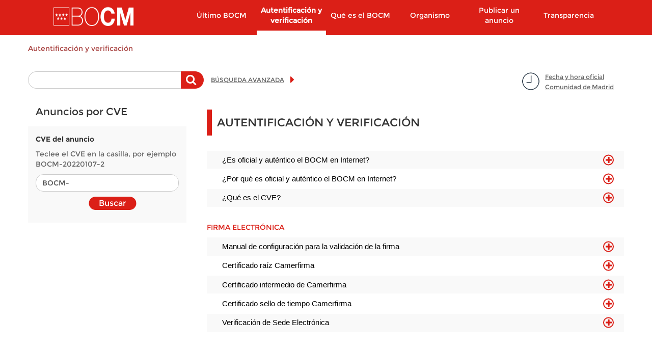

--- FILE ---
content_type: text/html; charset=utf-8
request_url: https://www.bocm.es/autentificacion-verificacion
body_size: 35139
content:
  <!DOCTYPE html>
  <html lang="es" dir="ltr"     prefix="og: http://ogp.me/ns# content: http://purl.org/rss/1.0/modules/content/ dc: http://purl.org/dc/terms/ foaf: http://xmlns.com/foaf/0.1/ rdfs: http://www.w3.org/2000/01/rdf-schema# sioc: http://rdfs.org/sioc/ns# sioct: http://rdfs.org/sioc/types# skos: http://www.w3.org/2004/02/skos/core# xsd: http://www.w3.org/2001/XMLSchema#">

      <head>
        <meta http-equiv="X-UA-Compatible" content="IE=9" />
        <!-- HTML5 Shim and Respond.js IE8 support of HTML5 elements and media queries -->
        <!--[if lt IE 9]>
          <script src="https://oss.maxcdn.com/libs/html5shiv/3.7.0/html5shiv.js"></script>
          <script src="https://oss.maxcdn.com/libs/respond.js/1.4.2/respond.min.js"></script>
        <![endif]-->
        <!--<meta http-equiv="X-UA-Compatible" content="IE=edge">-->
        <link rel="profile" href="http://www.w3.org/1999/xhtml/vocab" />
        <meta charset="utf-8">
        <meta name="viewport" content="width=device-width, initial-scale=1.0">
        <!--[if IE]><![endif]-->
<meta http-equiv="Content-Type" content="text/html; charset=utf-8" />
<meta name="TituloGSA" content="Autentificación y verificación"/><meta about="/enlaces-y-servicios/enlaces-de-interes" typeof="skos:Concept" property="rdfs:label skos:prefLabel" content="Enlaces de interés" />
<link rel="shortcut icon" href="https://www.bocm.es/boletin/favicon-16x16_0.svg" type="image/svg+xml" />
<meta name="robots" content="follow, noindex" />
<meta name="generator" content="Drupal (http://drupal.org)" />
<link rel="canonical" href="https://www.bocm.es/autentificacion-verificacion" />
<link rel="shortlink" href="https://www.bocm.es/autentificacion-verificacion" />
<meta property="og:site_name" content="Sede Oficial del Boletín de la Comunidad de Madrid" />
<meta property="og:type" content="article" />
<meta property="og:url" content="https://www.bocm.es/autentificacion-verificacion" />
          <title>
            | Sede Oficial del Boletín de la Comunidad de Madrid          </title>
          <link type="text/css" rel="stylesheet" href="/boletin/advagg_css/css__jXQkuOJbEbp3kYhsbvd2xX7o-zMYIWuFv1KeTRSH2fM__BwaIPJawOf5G4Hcox6mkgxmREfZ-fYVOLNHYSuHJaJQ__PSBq-QyBxX14h2XyKhdWKNtt_iJ7CoA2MsouyKf8WVs.css" media="all" />
<link type="text/css" rel="stylesheet" href="/boletin/advagg_css/css__rjB5MC8JaaQEKZ2sR52aSKxmxekXeLYU1GP8zT9FhlU__QAzL9r5iBXwVFH5h8t38j8LphnQ6xKElS8Im3RZ4DIw__PSBq-QyBxX14h2XyKhdWKNtt_iJ7CoA2MsouyKf8WVs.css" media="all" />
            <!-- HTML5 element support for IE6-8 -->
            <!--[if lt IE 9]>
          <script src="//html5shiv.googlecode.com/svn/trunk/html5.js"></script>
        <![endif]-->
            <script src="/sites/all/libraries/modernizr/modernizr-custom.js?t9klmp"></script>
<script src="/boletin/advagg_js/js__6jXNzWqaGAGxRzYR67Gb8-P-1otXnhTgmpniIS0W_ek__Q7lSYgpjXbvsuMK3mJ1dt1Yl-WkU5aSQuvaBpAZ45bc__PSBq-QyBxX14h2XyKhdWKNtt_iJ7CoA2MsouyKf8WVs.js"></script>
<script src="/boletin/advagg_js/js__g2vbduEWl3Yzxf0MlQTJKaIrc1_s8P1u1A5hAaSqIJs__CQrRvz5wH0mSS5PRUh4ly53uyZyTT0qBKx456T77iQk__PSBq-QyBxX14h2XyKhdWKNtt_iJ7CoA2MsouyKf8WVs.js"></script>
<script src="/boletin/advagg_js/js__oH1E4kNmX3QHygbOPY6umFhJ1_oF0W6D2XZicNo2LsM__k2pb5UlhsuP6uxzXnLx3qNZ8hHDuY2REwNScGvtOiNY__PSBq-QyBxX14h2XyKhdWKNtt_iJ7CoA2MsouyKf8WVs.js"></script>
<script src="/boletin/advagg_js/js__jsAtB6XZhARqiGSK2-LuRlaSgSPbZPs0FMowey9s6tw__Ws6xTYf8Ontb20Z1zDhe6dbYujq2bNxYVmrV3PsdHl0__PSBq-QyBxX14h2XyKhdWKNtt_iJ7CoA2MsouyKf8WVs.js"></script>
<script>
<!--//--><![CDATA[//><!--
var _paq = _paq || [];(function(){var u=(("https:" == document.location.protocol) ? "https://estadisticas.comunidad.madrid/" : "https://estadisticas.comunidad.madrid/");_paq.push(["setSiteId", "4"]);_paq.push(["setTrackerUrl", u+"matomo.php"]);_paq.push(["setDocumentTitle", "Autentificaci%C3%B3n%20y%20verificaci%C3%B3n"]);_paq.push(["trackPageView"]);_paq.push(["setIgnoreClasses", ["no-tracking","colorbox"]]);_paq.push(["enableLinkTracking"]);var d=document,g=d.createElement("script"),s=d.getElementsByTagName("script")[0];g.type="text/javascript";g.defer=true;g.async=true;g.src=u+"matomo.js";s.parentNode.insertBefore(g,s);})();
//--><!]]>
</script>
<script src="/boletin/advagg_js/js__9zO89qX_7TM7RslTwqjJryoJmC9q9YqzVA4MUmAV8hg__J1aV9L4Bah5ZxApIiorG7Rl7zv_ufA6yV2LT3tzk_K4__PSBq-QyBxX14h2XyKhdWKNtt_iJ7CoA2MsouyKf8WVs.js"></script>
<script>
<!--//--><![CDATA[//><!--
jQuery.extend(Drupal.settings, {"basePath":"\/","pathPrefix":"","setHasJsCookie":0,"ajaxPageState":{"theme":"drpl","theme_token":"LUwQhXlltasBrDHabD-F9Vm90XpPm28A2OmLl1UBQGE","css":{"modules\/system\/system.base.css":1,"misc\/ui\/jquery.ui.core.css":1,"misc\/ui\/jquery.ui.theme.css":1,"misc\/ui\/jquery.ui.accordion.css":1,"sites\/all\/modules\/contrib\/calendar\/css\/calendar_multiday.css":1,"modules\/field\/theme\/field.css":1,"sites\/all\/modules\/contrib\/field_hidden\/field_hidden.css":1,"sites\/all\/modules\/contrib\/google_appliance\/theme\/google_appliance.css":1,"modules\/node\/node.css":1,"sites\/all\/modules\/contrib\/workflow\/workflow_admin_ui\/workflow_admin_ui.css":1,"sites\/all\/modules\/contrib\/views\/css\/views.css":1,"sites\/all\/modules\/contrib\/ckeditor\/css\/ckeditor.css":1,"sites\/all\/modules\/contrib\/colorbox\/styles\/default\/colorbox_style.css":1,"sites\/all\/modules\/contrib\/ctools\/css\/ctools.css":1,"sites\/all\/modules\/contrib\/panels\/css\/panels.css":1,"sites\/all\/themes\/drpl\/css\/bootstrap.min.css":1,"sites\/all\/themes\/drpl\/css\/style.css":1,"sites\/all\/themes\/drpl\/css\/admin.css":1,"sites\/all\/themes\/drpl\/css\/dFront.css":1,"sites\/all\/themes\/drpl\/css\/responsive.css":1,"sites\/all\/themes\/drpl\/css\/legacy.css":1,"sites\/all\/themes\/drpl\/css\/hotfixes.css":1},"js":{"sites\/all\/themes\/bootstrap\/js\/bootstrap.js":1,"sites\/all\/libraries\/modernizr\/modernizr-custom.js":1,"sites\/all\/modules\/contrib\/jquery_update\/replace\/jquery\/2.2\/jquery.min.js":1,"misc\/jquery-extend-3.4.0.js":1,"misc\/jquery-html-prefilter-3.5.0-backport.js":1,"misc\/jquery.once.js":1,"misc\/drupal.js":1,"sites\/all\/modules\/contrib\/jquery_update\/js\/jquery_browser.js":1,"sites\/all\/modules\/contrib\/jquery_update\/replace\/ui\/ui\/minified\/jquery.ui.core.min.js":1,"sites\/all\/modules\/contrib\/jquery_update\/replace\/ui\/ui\/minified\/jquery.ui.widget.min.js":1,"sites\/all\/modules\/contrib\/jquery_update\/replace\/ui\/ui\/minified\/jquery.ui.accordion.min.js":1,"sites\/all\/modules\/contrib\/faqfield\/js\/faqfield.accordion.js":1,"misc\/form-single-submit.js":1,"sites\/all\/modules\/custom\/custom_bocm\/js\/home_calendar.js":1,"sites\/all\/modules\/custom\/custom_bocm\/js\/advanced_search_clean_filters.js":1,"sites\/all\/modules\/custom\/custom_bocm\/js\/custom_bocm.js":1,"sites\/all\/modules\/contrib\/entityreference\/js\/entityreference.js":1,"public:\/\/languages\/es_8txj6drNp1RQ_jbp2ZhduAiE-h7ouPXlf36SvtcIlos.js":1,"sites\/all\/libraries\/colorbox\/jquery.colorbox-min.js":1,"sites\/all\/modules\/contrib\/colorbox\/js\/colorbox.js":1,"sites\/all\/modules\/contrib\/colorbox\/styles\/default\/colorbox_style.js":1,"sites\/all\/modules\/contrib\/colorbox\/js\/colorbox_load.js":1,"sites\/all\/modules\/custom\/features\/drpl_boletin\/drpl_boletin.js":1,"sites\/all\/modules\/contrib\/better_exposed_filters\/better_exposed_filters.js":1,"sites\/all\/modules\/contrib\/matomo\/matomo.js":1,"sites\/all\/themes\/drpl\/js\/bootstrap.min.js":1,"sites\/all\/themes\/drpl\/scripts\/drpl.js":1}},"colorbox":{"opacity":"0.85","current":"{current} de {total}","previous":"\u00ab Anterior","next":"Siguiente \u00bb","close":"Cerrar","maxWidth":"98%","maxHeight":"98%","fixed":true,"mobiledetect":true,"mobiledevicewidth":"480px","file_public_path":"\/boletin","specificPagesDefaultValue":"admin*\nimagebrowser*\nimg_assist*\nimce*\nnode\/add\/*\nnode\/*\/edit\nprint\/*\nprintpdf\/*\nsystem\/ajax\nsystem\/ajax\/*"},"drpl_boletin":{"borrador":false},"faqfield":{"#faqfield_field_questions_284":{"active":false,"collapsible":1,"conditions":[],"event":"click","heightStyle":"content"},"#faqfield_field_questions_283":{"active":false,"collapsible":1,"conditions":[],"event":"click","heightStyle":"content"}},"faqfieldAnchors":{"faq-\u00bfEs-oficial-y-aut\u00e9ntico-el-BOCM-en-Internet?":0,"faq-\u00bfPor-qu\u00e9-es-oficial-y-aut\u00e9ntico-el-BOCM-en-Internet?":1,"faq-\u00bfQu\u00e9-es-el-CVE?":2,"faq-Manual-de-configuraci\u00f3n-para-la-validaci\u00f3n-de-la-firma":0,"faq-Certificado-ra\u00edz-Camerfirma":1,"faq-Certificado-intermedio-de-Camerfirma":2,"faq-Certificado-sello-de-tiempo-Camerfirma":3,"faq-Verificaci\u00f3n-de-Sede-Electr\u00f3nica":4},"better_exposed_filters":{"views":{"questions_list":{"displays":{"page":{"filters":[]}}},"taxonomy_links":{"displays":{"taxonomy_other_pages":{"filters":[]}}}},"datepicker":false,"slider":false,"settings":[],"autosubmit":false},"urlIsAjaxTrusted":{"\/search-free":true,"\/search-ads-cve":true},"matomo":{"trackMailto":1,"trackColorbox":1},"bootstrap":{"anchorsFix":"0","anchorsSmoothScrolling":"0","formHasError":1,"popoverEnabled":1,"popoverOptions":{"animation":1,"html":0,"placement":"right","selector":"","trigger":"click","triggerAutoclose":1,"title":"","content":"","delay":0,"container":"body"},"tooltipEnabled":1,"tooltipOptions":{"animation":1,"html":0,"placement":"auto left","selector":"","trigger":"hover focus","delay":0,"container":"body"}}});
//--><!]]>
</script>
      </head>
      <body class="html not-front not-logged-in no-sidebars page-autentificacion-verificacion i18n-es">
        <div id="skip-link">
          <a href="#main-content" class="element-invisible element-focusable">
            Pasar al contenido principal          </a>
        </div>
                  <a id="asubir"></a>

<header id="navbar" role="banner" class="navbar container navbar-default">
  <div class="container">
    <div class="navbar-header col-lg-2 col-md-3 col-xs-5 pull-left">
              <div class="logo-page">
          <a class="logo navbar-btn pull-left"
             href="/"
             title="Inicio">
            <h1><img class="logo" src="https://www.bocm.es/sites/all/themes/drpl/logo.png"
                     alt="Sede Oficial del Boletín de la Comunidad de Madrid"/></h1>
          </a>
        </div>
                    <div class="mobile-menu col-xs-2 hidden-md-up">
          <button type="button" class="navbar-toggle" data-toggle="collapse"
                  data-target=".navbar-collapse">
            <span class="sr-only">Toggle navigation</span>
            <span class="icon-bar"></span>
            <span class="icon-bar"></span>
            <span class="icon-bar"></span>
          </button>
        </div>
          </div>
          <div class="navigation-primary col-lg-push-1 col-md-9 col-xs-12">
        <div class="navbar-collapse collapse">
          <nav role="navigation">
                          <ul class="menu nav navbar-nav"><li class="first leaf col-md-2 col-xs-12"><a href="/ultimo-bocm" title="Último BOCM">Último BOCM</a></li>
<li class="leaf active-trail active col-md-2 col-xs-12"><a href="/autentificacion-verificacion" title="" class="active-trail active">Autentificación y verificación</a></li>
<li class="expanded col-md-2 col-xs-12"><a href="/que-es-bocm">Qué es el BOCM</a></li>
<li class="expanded col-md-2 col-xs-12"><a href="/organismo-autonomo">Organismo</a></li>
<li class="collapsed col-md-2 col-xs-12"><a href="/publicar-anuncio">Publicar un anuncio</a></li>
<li class="last leaf col-md-2 col-xs-12"><a href="https://www.comunidad.madrid/transparencia" title="">Transparencia</a></li>
</ul>                                  </nav>
        </div>
      </div>
      </div>
</header>

<div class="main-container container">
  <header role="banner" id="page-header">
      </header>

  <div class="row">
    <section class="col-sm-12">
      <ol class="breadcrumb"><li><a href="/autentificacion-verificacion" class="active">Autentificación y verificación</a></li>
</ol>      <a id="main-content"></a>
                                                              <!--<h1 class="page-header"></h1>-->
              <div class="region region-content">
    <section id="block-block-7" class="block block-block date-time-container clearfix">
        <div id="7">
  	<p><a href="#" title="Fecha y hora oficial Comunidad de Madrid">Fecha y hora oficial<br />
Comunidad de Madrid</a></p>
	</div>
</section>
<section id="block-custom-bocm-free-search-basic-block" class="block block-custom-bocm free-search-basic-container clearfix">
        <div id="free_search_basic_block">
  	<form method="post" action="/search-free" id="views-exposed-form-search-blocks-newsletters-orders-free-search" accept-charset="UTF-8"><div><div class="views-exposed-form">
  <div class="views-exposed-widgets clearfix">
          <div id="edit-search-api-aggregation-1-wrapper" class="views-exposed-widget views-widget-filter-search_api_views_fulltext">
                  <label for="edit-search-api-aggregation-1">
            Texto a buscar          </label>
                                    <div class="description">
              Teclee la palabra o palabras a buscar en el texto del anuncio            </div>
                <div class="views-widget">
          <div class="form-item form-item-search-api-aggregation-1 form-type-textfield form-group"><input class="form-control form-text" type="text" id="edit-search-api-aggregation-1" name="search_api_aggregation_1" value="" size="30" maxlength="128" /></div>        </div>

      </div>
                    <div class="views-exposed-widget views-submit-button">
      <button type="submit" id="edit-submit-search-blocks-newsletters-orders-free-search" name="" value="Buscar" class="btn btn-primary form-submit">Buscar</button>
    </div>
      </div>
</div>
</div></form>	</div>
</section>
<section id="block-block-6" class="block block-block advanced-search-container clearfix">
        <div id="6">
  	<p><a href="/advanced-search" title="Búsqueda avanzada">BÚSQUEDA AVANZADA</a></p>
	</div>
</section>
<section id="block-block-8" class="block block-block clearfix">
        <div id="8">
  	<div id="8"></div>
	</div>
</section>
<section id="block-custom-bocm-cve-block-auth" class="block block-custom-bocm side-search-block clearfix">
      	<div class="block-title">Anuncios por CVE</div>
      <div id="cve_block_auth">
  	<form method="post" action="/search-ads-cve" id="views-exposed-form-search-blocks-newsletters-orders-ads-cve" accept-charset="UTF-8"><div><div class="views-exposed-form">
  <div class="views-exposed-widgets clearfix">
          <div id="edit-field-cve-wrapper" class="views-exposed-widget views-widget-filter-field_cve">
                  <label for="edit-field-cve">
            CVE del anuncio          </label>
                                    <div class="description">
              Teclee el CVE en la casilla, por ejemplo BOCM-20220107-2            </div>
                <div class="views-widget">
          <div class="form-item form-item-field-cve form-type-textfield form-group"><input class="form-control form-text" type="text" id="edit-field-cve" name="field_cve" value="BOCM-" size="30" maxlength="128" /></div>        </div>

      </div>
                    <div class="views-exposed-widget views-submit-button">
      <button type="submit" id="edit-submit-search-blocks-newsletters-orders-ads-cve" name="" value="Buscar" class="btn btn-primary form-submit">Buscar</button>
    </div>
      </div>
</div>
</div></form>	</div>
</section>
<section id="block-system-main" class="block block-system clearfix">
        <div id="main">
  	<div class="view view-questions-list view-id-questions_list view-display-id-page view-dom-id-72114c47b1c305489d3e386f2a2dc76d">
            <div class="view-header">
      <div class="panel-pane col-content"><div class="pane-node-title">Autentificación y Verificación</div></div>    </div>
  
  
  
      <div class="view-content">
        <div class="views-row views-row-1 views-row-odd views-row-first">
    <article id="node-284" class="node node-question node-teaser teaser clearfix" about="/autentificacion-y-verificacion-0" typeof="sioc:Item foaf:Document">
    <header>
        <span property="dc:title" content="Autentificación y verificación" class="rdf-meta element-hidden"></span>      </header>
  
            <div class="field field-name-field-questions field-type-faqfield field-label-hidden">
    <div class="field-items">
          <div class="field-item even"><div id="faqfield_field_questions_284"><h3 class="faqfield-question"><a name="faq-¿Es-oficial-y-auténtico-el-BOCM-en-Internet?" href="#faq-¿Es-oficial-y-auténtico-el-BOCM-en-Internet?">¿Es oficial y auténtico el BOCM en Internet?</a></h3><div class="faqfield-answer"><ul><li><strong>Sí</strong>, la edición electrónica del "Boletín Oficial de la Comunidad de Madrid" publicada en la sede electrónica “<a href="http://www.bocm.es">www.bocm.es</a>”, tiene carácter de <strong>oficial y auténtica</strong>, como se recoge en el artículo 5.1 del Decreto 126/2022 de 12 de diciembre.</li>
<li>Con anterioridad al 12 de febrero de 2010, solo tenía la consideración de oficial y auténtica la edición del "Boletín Oficial de la Comunidad de Madrid" <strong>impresa en papel</strong>.</li>
</ul></div><h3 class="faqfield-question"><a name="faq-¿Por-qué-es-oficial-y-auténtico-el-BOCM-en-Internet?" href="#faq-¿Por-qué-es-oficial-y-auténtico-el-BOCM-en-Internet?">¿Por qué es oficial y auténtico el BOCM en Internet?</a></h3><div class="faqfield-answer"><p><strong>¿Cómo y desde cuándo se garantiza la autenticidad del BOCM electrónico?</strong></p>
<ul><li>Para garantizar la autenticidad, integridad e inalterabilidad del contenido del "BOCM", la edición electrónica publicada en la sede electrónica “<a href="http://www.bocm.es">www.bocm.es</a>”, a partir del 12 de febrero de 2010 incorpora firma electrónica avanzada.</li>
<li>Dicha firma se incorpora por separado en cada una de las disposiciones publicadas. Esto permite asegurarse de la autenticidad de una disposición concreta sin necesidad de descargar el diario completo.</li>
</ul><p><strong>¿Por qué un documento electrónico firmado es inalterable?</strong></p>
<p>El proceso de firma electrónica bloquea y "congela" el contenido de un documento de modo que cualquier alteración del mismo invalida la firma electrónica incorporada.</p>
<p>El proceso de firma electrónica se compone de dos operaciones:</p>
<ul><li>Calcular un resumen (o <em>hash</em>) digital de longitud fija a partir del contenido completo del documento.</li>
<li>Cifrar ese resumen con la clave privada correspondiente al certificado del emisor. El resumen cifrado se empaqueta con el documento aunque el contenido visible del documento no se cifra, para que sea legible.</li>
</ul><p>Para validar un documento firmado electrónicamente, es decir, para confirmar que no ha sido alterado por ninguna causa desde que se firmó hay que realizar tres operaciones:</p>
<ul><li>Volver a calcular el resumen (<em>hash</em>) a partir del contenido del documento.</li>
<li>Descifrar el resumen incluido en el documento mediante la clave pública contenida en el certificado del emisor.</li>
<li>Comparar ambos resúmenes. Si son iguales, el documento no ha sufrido ninguna modificación desde que se firmó y, por tanto, es válido. Si ambos resúmenes no son iguales, se ha producido una alteración y la firma es declarada inválida.</li>
</ul><p>El método de cálculo de los resúmenes tiene tres propiedades interesantes:</p>
<ul><li>Su longitud es siempre fija, independientemente de la longitud del documento resumido.</li>
<li>Una alteración mínima en el contenido del documento produce un resumen muy distinto.</li>
<li>Calcular un resumen no es una operación simétrica: se puede fácilmente calcular el resumen de un texto pero no es posible reconstruir el texto a partir del resumen.</li>
</ul></div><h3 class="faqfield-question"><a name="faq-¿Qué-es-el-CVE?" href="#faq-¿Qué-es-el-CVE?">¿Qué es el CVE?</a></h3><div class="faqfield-answer"><p>El CVE, o Código de Verificación Electrónica, consiste en un <strong>conjunto de caracteres que identifican de forma única cualquiera de las disposiciones, actos y anuncios publicados</strong> en el Boletín Oficial de la Comunidad de Madrid.</p>
<p>Este código se encuentra impreso en todas y cada una de las páginas de cada disposición, acto o anuncio publicados y facilita el acceso al documento electrónico original en la sede electrónica de la Comunidad de Madrid.</p>
<p><strong>¿Por qué es importante el CVE?</strong></p>
<ul><li>Porque cualquier copia realizada en papel de los originales electrónicos del Boletín Oficial de la Comunidad de Madrid, a partir del 12 de febrero de 2010 tendrá consideración de copia auténtica si incluye el CVE.</li>
<li>El CVE permite contrastar la autenticidad de cualquier página del Boletín Oficial de la Comunidad de Madrid impresa en papel mediante el cotejo con el documento electrónico original. Para ello, en la página de acceso al diario oficial puede introducir el CVE y obtener el documento original, firmado electrónicamente, directamente de la sede electrónica “<a href="http://www.bocm.es">www.bocm.es</a>”.</li>
</ul></div></div></div>
      </div>
</div>
        <footer>
          </footer>
    </article>
  </div>
  <div class="views-row views-row-2 views-row-even views-row-last">
    <article id="node-283" class="node node-question node-teaser teaser clearfix" about="/firma-electronica" typeof="sioc:Item foaf:Document">
    <header>
        <span property="dc:title" content="Firma electrónica" class="rdf-meta element-hidden"></span>      </header>
  
            <div class="field field-name-field-visible-title field-type-text field-label-hidden">
    <div class="field-items">
          <div class="field-item even">Firma electrónica</div>
      </div>
</div>
<div class="field field-name-field-questions field-type-faqfield field-label-hidden">
    <div class="field-items">
          <div class="field-item even"><div id="faqfield_field_questions_283"><h3 class="faqfield-question"><a name="faq-Manual-de-configuración-para-la-validación-de-la-firma" href="#faq-Manual-de-configuración-para-la-validación-de-la-firma">Manual de configuración para la validación de la firma</a></h3><div class="faqfield-answer"><p>
</p><div class="media media-element-container media-default">
<div id="file-416" class="file file-document file-application-pdf">
<div class="content">
    <span class="file"><img class="file-icon" alt="Icono PDF" title="application/pdf" src="/modules/file/icons/application-pdf.png" /><a href="https://www.bocm.es/boletin/manual_bocm_val_firma_1.pdf" type="application/pdf; length=861913">manual_bocm_val_firma.pdf</a></span>  </div>
</div>
</div>

</div><h3 class="faqfield-question"><a name="faq-Certificado-raíz-Camerfirma" href="#faq-Certificado-raíz-Camerfirma">Certificado raíz Camerfirma</a></h3><div class="faqfield-answer"><p>
</p><div class="media media-element-container media-default">
<div id="file-419" class="file file-undefined file-application-x-x509-ca-cert">
<div class="content">
    <span class="file"><img class="file-icon" alt="Archivo" title="application/x-x509-ca-cert" src="/modules/file/icons/application-octet-stream.png" /><a href="https://www.bocm.es/boletin/root-chambers_0.crt" type="application/x-x509-ca-cert; length=1217">root-chambers.crt</a></span>  </div>
</div>
</div>

</div><h3 class="faqfield-question"><a name="faq-Certificado-intermedio-de-Camerfirma" href="#faq-Certificado-intermedio-de-Camerfirma">Certificado intermedio de Camerfirma</a></h3><div class="faqfield-answer"><p>
</p><div class="media media-element-container media-default">
<div id="file-420" class="file file-undefined file-application-x-x509-ca-cert">
<div class="content">
    <span class="file"><img class="file-icon" alt="Archivo" title="application/x-x509-ca-cert" src="/modules/file/icons/application-octet-stream.png" /><a href="https://www.bocm.es/boletin/ac_camerfirma_cc.crt" type="application/x-x509-ca-cert; length=1476">ac_camerfirma_cc.crt</a></span>  </div>
</div>
</div>

</div><h3 class="faqfield-question"><a name="faq-Certificado-sello-de-tiempo-Camerfirma" href="#faq-Certificado-sello-de-tiempo-Camerfirma">Certificado sello de tiempo Camerfirma</a></h3><div class="faqfield-answer"><p>
</p><div class="media media-element-container media-default">
<div id="file-421" class="file file-undefined file-application-x-x509-ca-cert">
<div class="content">
    <span class="file"><img class="file-icon" alt="Archivo" title="application/x-x509-ca-cert" src="/modules/file/icons/application-octet-stream.png" /><a href="https://www.bocm.es/boletin/ac_camerfirma_tsa_ca.crt" type="application/x-x509-ca-cert; length=1471">ac_camerfirma_tsa_ca.crt</a></span>  </div>
</div>
</div>

</div><h3 class="faqfield-question"><a name="faq-Verificación-de-Sede-Electrónica" href="#faq-Verificación-de-Sede-Electrónica">Verificación de Sede Electrónica</a></h3><div class="faqfield-answer"><p>En esta página puede verificar que está navegando por la Sede Electrónica del Organismo Autónomo Boletín Oficial de la  Comunidad de Madrid. Se trata de una pagina segura que se sirve mediante un Certificado de Sede Electrónica.</p>
<p><strong>Conexiones seguras</strong></p>
<p>En las conexiones seguras toda la información enviada desde esta Sede hasta su navegador viaja encriptada, por lo que de ser interceptada es imposible de descifrar. Además la información se marca digitalmente, lo que permite verificar si fue alterada en su viaje por Internet.</p>
<p>En la mayoría de los navegadores verá un icono de candado en la barra de estado situado en la parte inferior derecha de su navegador. En Internet Explorer el candado se encuentra en la barra de estado de seguridad a la derecha de la barra de direcciones.</p>
<p>El certificado que se usa para cifrar la conexión contiene información acerca de la identidad del propietario o la organización del sitio web. Puede hacer clic en el candado para ver la identidad del sitio web.</p>
<p> </p>
<p>Si pulsa doble clic sobre el icono de candado se abrirá una ventana desde la que podrá acceder a los datos del certificado entre los cuales observará que ha sido emitido por Camerfirma para la Sede Electrónica del Organismo Autónomo Boletín Oficial de la Comunidad de Madrid. y que es válido para el dominio <a href="http://www.bocm.es">www.bocm.es</a>.</p>
<p>De este modo podrá confiar en que todos los contenidos accesibles desde este dominio forman parte de la Sede Electrónica del Organismo Autónomo Boletín Oficial de la Comunidad de Madrid.</p>
</div></div></div>
      </div>
</div>
        <footer>
          </footer>
    </article>
  </div>
    </div>
  
  
  
  
  
  
</div>	</div>
</section>
<section id="block-block-4" class="block block-block clearfix">
        <div id="4">
  	
	</div>
</section>
<section id="block-views-1e409daffd191a929af405dcb26f57a7" class="block block-views clearfix">
        <div id="1e409daffd191a929af405dcb26f57a7">
  	<div class="view view-taxonomy-links view-id-taxonomy_links view-display-id-taxonomy_other_pages view-dom-id-d07cf0779a2cc60e712a058d68c532b8">
        
  
  
      <div class="view-content">
        <div class="views-row views-row-1 views-row-odd views-row-first">
    <div id="taxonomy-term-57" class="taxonomy-term vocabulary-links-taxonomy">

<!--       <h2><a href="/enlaces-y-servicios/legislacion-comunidad-de-madrid">Legislación Comunidad de Madrid</a></h2>
   -->

  <div class="content">
    <div class="field field-name-field-icon-taxonomy field-type-file field-label-hidden">
    <div class="field-items">
          <div class="field-item even"><div id="file-285" class="file file-image file-image-png">

    
  <div class="content">
    <img typeof="foaf:Image" class="img-responsive" src="https://www.bocm.es/boletin/03_legislacion_0.png" width="150" height="150" alt="Legislación" title="Legislación" />  </div>

  
</div>
</div>
      </div>
</div>
<div class="field field-name-field-link-taxonomy field-type-link-field field-label-hidden">
    <div class="field-items">
          <div class="field-item even"><a href="https://gestiona.comunidad.madrid/wleg_pub">Legislación Comunidad de Madrid</a></div>
      </div>
</div>
  </div>

</div>
  </div>
  <div class="views-row views-row-2 views-row-even">
    <div id="taxonomy-term-55" class="taxonomy-term vocabulary-links-taxonomy">

<!--       <h2><a href="/enlaces-y-servicios/comprobar-autenticidad">Comprobar autenticidad</a></h2>
   -->

  <div class="content">
    <div class="field field-name-field-icon-taxonomy field-type-file field-label-hidden">
    <div class="field-items">
          <div class="field-item even"><div id="file-397" class="file file-image file-image-png">

    
  <div class="content">
    <img typeof="foaf:Image" class="img-responsive" src="https://www.bocm.es/boletin/01_comprobar-autenticidad_1.png" width="150" height="150" alt="Icono de autenticación y verificación" title="Icono de autenticación y verificación" />  </div>

  
</div>
</div>
      </div>
</div>
<div class="field field-name-field-link-taxonomy field-type-link-field field-label-hidden">
    <div class="field-items">
          <div class="field-item even"><a href="https://www.bocm.es/autentificacion-verificacion" class="active">Autentificación y verificación</a></div>
      </div>
</div>
  </div>

</div>
  </div>
  <div class="views-row views-row-3 views-row-odd">
    <div id="taxonomy-term-61" class="taxonomy-term vocabulary-links-taxonomy">

<!--       <h2><a href="/enlaces-y-servicios/ideas-y-sugerencias">Ideas y sugerencias</a></h2>
   -->

  <div class="content">
    <div class="field field-name-field-icon-taxonomy field-type-file field-label-hidden">
    <div class="field-items">
          <div class="field-item even"><div id="file-289" class="file file-image file-image-png">

    
  <div class="content">
    <img typeof="foaf:Image" class="img-responsive" src="https://www.bocm.es/boletin/07_ideas-y-sugerencias_0.png" width="150" height="150" alt="Ideas y sugerencias" title="Ideas y sugerencias" />  </div>

  
</div>
</div>
      </div>
</div>
<div class="field field-name-field-link-taxonomy field-type-link-field field-label-hidden">
    <div class="field-items">
          <div class="field-item even"><a href="https://gestiona.comunidad.madrid/suqe_inter/run/j/QuejaAlta.icm">Ideas y sugerencias</a></div>
      </div>
</div>
  </div>

</div>
  </div>
  <div class="views-row views-row-4 views-row-even">
    <div id="taxonomy-term-63" class="taxonomy-term vocabulary-links-taxonomy">

<!--       <h2><a href="/enlaces-y-servicios/preguntas-mas-frecuentes">Preguntas más frecuentes</a></h2>
   -->

  <div class="content">
    <div class="field field-name-field-icon-taxonomy field-type-file field-label-hidden">
    <div class="field-items">
          <div class="field-item even"><div id="file-291" class="file file-image file-image-png">

    
  <div class="content">
    <img typeof="foaf:Image" class="img-responsive" src="https://www.bocm.es/boletin/09_preguntas-frecuentes_0.png" width="150" height="150" alt="Preguntas más frecuentes" title="Preguntas más frecuentes" />  </div>

  
</div>
</div>
      </div>
</div>
<div class="field field-name-field-link-taxonomy field-type-link-field field-label-hidden">
    <div class="field-items">
          <div class="field-item even"><a href="https://www.bocm.es/preguntas-frecuentes">Preguntas más frecuentes</a></div>
      </div>
</div>
  </div>

</div>
  </div>
  <div class="views-row views-row-5 views-row-odd">
    <div id="taxonomy-term-67" class="taxonomy-term vocabulary-links-taxonomy">

<!--       <h2><a href="/enlaces-y-servicios/bases-de-datos-publicas">Bases de datos públicas</a></h2>
   -->

  <div class="content">
    <div class="field field-name-field-icon-taxonomy field-type-file field-label-hidden">
    <div class="field-items">
          <div class="field-item even"><div id="file-295" class="file file-image file-image-png">

    
  <div class="content">
    <img typeof="foaf:Image" class="img-responsive" src="https://www.bocm.es/boletin/13_base-de-datos-publicas_0.png" width="150" height="150" alt="Bases de datos públicas" title="Bases de datos públicas" />  </div>

  
</div>
</div>
      </div>
</div>
<div class="field field-name-field-link-taxonomy field-type-link-field field-label-hidden">
    <div class="field-items">
          <div class="field-item even"><a href="https://www.comunidad.madrid/gobierno/datos-abiertos">Bases de datos públicas</a></div>
      </div>
</div>
  </div>

</div>
  </div>
  <div class="views-row views-row-6 views-row-even views-row-last">
    <div id="taxonomy-term-68" class="taxonomy-term vocabulary-links-taxonomy">

<!--       <h2><a href="/enlaces-y-servicios/enlaces-de-interes">Enlaces de interés</a></h2>
   -->

  <div class="content">
    <div class="field field-name-field-icon-taxonomy field-type-file field-label-hidden">
    <div class="field-items">
          <div class="field-item even"><div id="file-296" class="file file-image file-image-png">

    
  <div class="content">
    <img typeof="foaf:Image" class="img-responsive" src="https://www.bocm.es/boletin/14_enlaces-interes_0.png" width="150" height="150" alt="Enlaces de interés" title="Enlaces de interés" />  </div>

  
</div>
</div>
      </div>
</div>
<div class="field field-name-field-link-taxonomy field-type-link-field field-label-hidden">
    <div class="field-items">
          <div class="field-item even"><a href="https://www.bocm.es/boletines-autonomicos-y-de-la-provincia-de-madrid">Enlaces de interés</a></div>
      </div>
</div>
  </div>

</div>
  </div>
    </div>
  
  
  
  
  
  
</div>	</div>
</section>
  </div>
    </section>
  </div>
</div>

<footer class="footer container">
  <h1>Comunidad de Madrid</h1>
  <div class="col-md-12 col-xs-12 subfooter"><section id="block-menu-menu-footer" class="block block-menu clearfix">
        <div id="menu-footer">
  	<ul class="menu nav"><li class="first leaf"><a href="https://gestiona.comunidad.madrid/suqe_inter/run/j/QuejaAlta.icm" title="">Opine</a></li>
<li class="leaf"><a href="/aviso-legal" title="">Aviso legal</a></li>
<li class="leaf"><a href="/privacidad" title="">Privacidad</a></li>
<li class="leaf"><a href="/contacto" title="">Contacto</a></li>
<li class="leaf"><a href="/declaracion-de-accesibilidad" title="">Accesibilidad</a></li>
<li class="leaf"><a href="/mapa-web" title="">Mapa Web</a></li>
<li class="last leaf"><a href="/rss" title="Sindicación de contenidos">RSS</a></li>
</ul>	</div>
</section>
</div></footer>
            <script src="/boletin/advagg_js/js__i11V-7AETPhfL9YzRpXBpECwVkYyQ_ahu2eHxES_mK0__5QgeIRA_WBVnNLGqSYTLsG7-VMrJ0fJfNvJZP0ory7k__PSBq-QyBxX14h2XyKhdWKNtt_iJ7CoA2MsouyKf8WVs.js"></script>
              </body>

              </html>